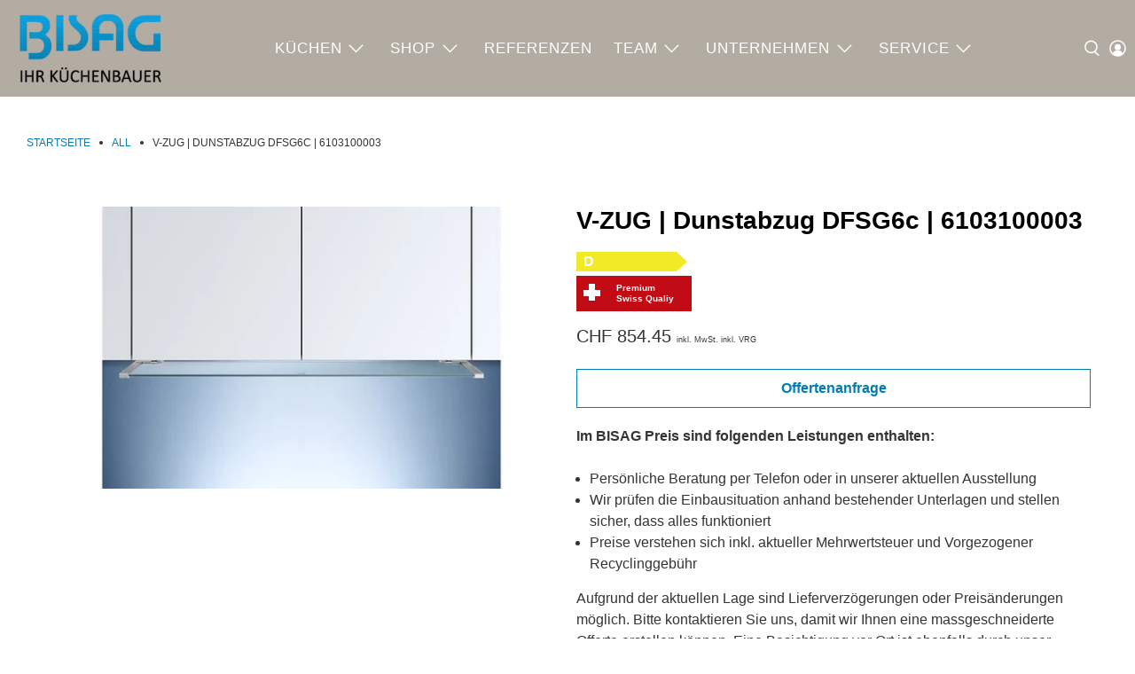

--- FILE ---
content_type: text/javascript; charset=utf-8
request_url: https://bisag-kuechen.ch/products/v-zug-dunstabzug-dfsg6c-6103100003.js
body_size: 814
content:
{"id":6994181226636,"title":"V-ZUG | Dunstabzug DFSG6c | 6103100003","handle":"v-zug-dunstabzug-dfsg6c-6103100003","description":"\u003cdiv data-mce-fragment=\"1\" class=\"views-field views-field-body\"\u003e\u003cstrong data-mce-fragment=\"1\"\u003eEin Dunstabzug der nicht nur Absaugt sondern auch toll aussieht\u003cbr data-mce-fragment=\"1\"\u003e\u003cbr data-mce-fragment=\"1\"\u003e\u003c\/strong\u003e\u003c\/div\u003e\n\u003cdiv data-mce-fragment=\"1\" class=\"views-field views-field-body\"\u003e\n\u003cstrong data-mce-fragment=\"1\"\u003eDas Wichtigste in Kürze\u003cbr data-mce-fragment=\"1\"\u003e\u003c\/strong\u003eEin Dunstabzug welcher sich perfekt und fast unsichtbar in ihre Küche integrieren lässt, die Bedienung erfolgt ganz einfach über den Glasschirm.\u003cbr data-mce-fragment=\"1\"\u003eDurch eine starke Intensivstufe sowie Nachlaufautomatik haben sie keine lästigen Gerüche mehr in ihrer Küche.\u003cbr data-mce-fragment=\"1\"\u003e\n\u003c\/div\u003e\n\u003cdiv data-mce-fragment=\"1\" class=\"views-field views-field-body\"\u003e\n\u003cbr data-mce-fragment=\"1\"\u003e\u003cstrong data-mce-fragment=\"1\"\u003eDesign\u003c\/strong\u003e\n\u003c\/div\u003e\n\u003cdiv data-mce-fragment=\"1\" class=\"views-field views-field-body\"\u003eChromeClass\u003cbr data-mce-fragment=\"1\"\u003e\u003cbr data-mce-fragment=\"1\"\u003e\n\u003c\/div\u003e\n\u003cdiv data-mce-fragment=\"1\" class=\"views-field views-field-body\"\u003e\n\u003cstrong data-mce-fragment=\"1\"\u003eMerkmale\u003c\/strong\u003e\u003cbr data-mce-fragment=\"1\"\u003eFettfilterreinigungsanzeige\u003cbr data-mce-fragment=\"1\"\u003e\n\u003c\/div\u003e\n\u003cdiv data-mce-fragment=\"1\" class=\"views-field views-field-body\"\u003eSättigungsanzeige Aktivkohlenfilter\u003c\/div\u003e\n\u003cdiv data-mce-fragment=\"1\" class=\"views-field views-field-body\"\u003eGlausauzug\u003c\/div\u003e\n\u003cdiv data-mce-fragment=\"1\" class=\"views-field views-field-body\"\u003eLeistungsstufen 3 inkl. Intensiv\u003c\/div\u003e\n\u003cdiv data-mce-fragment=\"1\" class=\"views-field views-field-body\"\u003eDimmbares Licht 2-stufig\u003c\/div\u003e\n\u003cdiv data-mce-fragment=\"1\" class=\"views-field views-field-body\"\u003eRückstaubklappe beigelegt\u003c\/div\u003e\n\u003cdiv data-mce-fragment=\"1\" class=\"views-field views-field-body\"\u003eBedienung mit Tipptasten\u003c\/div\u003e\n\u003cdiv data-mce-fragment=\"1\" class=\"views-field views-field-body\"\u003e\u003cbr data-mce-fragment=\"1\"\u003e\u003c\/div\u003e\n\u003cdiv data-mce-fragment=\"1\" class=\"views-field views-field-body\"\u003e\u003cstrong data-mce-fragment=\"1\"\u003eFunktionen\u003c\/strong\u003e\u003c\/div\u003e\n\u003cdiv data-mce-fragment=\"1\" class=\"views-field views-field-body\"\u003eAbluft\u003cbr data-mce-fragment=\"1\"\u003e\n\u003c\/div\u003e\n\u003cdiv data-mce-fragment=\"1\" class=\"views-field views-field-body\"\u003eNachlaufautomatik\u003c\/div\u003e\n\u003cdiv data-mce-fragment=\"1\" class=\"views-field views-field-body\"\u003eIntensivstufe\u003c\/div\u003e\n\u003cdiv data-mce-fragment=\"1\" class=\"views-field views-field-body\"\u003e\u003cbr\u003e\u003c\/div\u003e","published_at":"2023-08-17T09:54:04+02:00","created_at":"2022-06-03T10:49:53+02:00","vendor":"V-Zug","type":"Dampfabzug","tags":["06\/2022","3 Leistungsstufen","Abluft","ChromeClass","Dampfabzug","Dimm-Funktion","Dimmbar","Dunstabzug","Dunstabzugshaube","Dunstabzugstechnik","Edelstahl-Fettfilter","Einbauhaube","EK:D","Fettfilter","Fettfilterreinigungsanzeige","Glas","Glasauszug","Intensivstufe","LED","LED Beleuchtung","LED-Lampen","Lichtdimmerfunktion","Lüftungsnachlauf","Nachlauf Funktion","Nachlaufautomatik","Nachlaufstufe","NEW","Premium Swiss Quality","PSQ","Rückstauklappe","Sättigungsanzeige","Tipptasten","V-Zug","V-ZUG AG","xxx"],"price":85445,"price_min":85445,"price_max":85445,"available":true,"price_varies":false,"compare_at_price":null,"compare_at_price_min":0,"compare_at_price_max":0,"compare_at_price_varies":false,"variants":[{"id":40498356519052,"title":"Default Title","option1":"Default Title","option2":null,"option3":null,"sku":"6103100003","requires_shipping":true,"taxable":true,"featured_image":null,"available":true,"name":"V-ZUG | Dunstabzug DFSG6c | 6103100003","public_title":null,"options":["Default Title"],"price":85445,"weight":16500,"compare_at_price":null,"inventory_management":"shopify","barcode":"7630029417416","requires_selling_plan":false,"selling_plan_allocations":[]}],"images":["\/\/cdn.shopify.com\/s\/files\/1\/0309\/7408\/3212\/products\/6103100003-big.png?v=1654246194"],"featured_image":"\/\/cdn.shopify.com\/s\/files\/1\/0309\/7408\/3212\/products\/6103100003-big.png?v=1654246194","options":[{"name":"Title","position":1,"values":["Default Title"]}],"url":"\/products\/v-zug-dunstabzug-dfsg6c-6103100003","media":[{"alt":null,"id":22537441640588,"position":1,"preview_image":{"aspect_ratio":1.824,"height":370,"width":675,"src":"https:\/\/cdn.shopify.com\/s\/files\/1\/0309\/7408\/3212\/products\/6103100003-big.png?v=1654246194"},"aspect_ratio":1.824,"height":370,"media_type":"image","src":"https:\/\/cdn.shopify.com\/s\/files\/1\/0309\/7408\/3212\/products\/6103100003-big.png?v=1654246194","width":675}],"requires_selling_plan":false,"selling_plan_groups":[]}